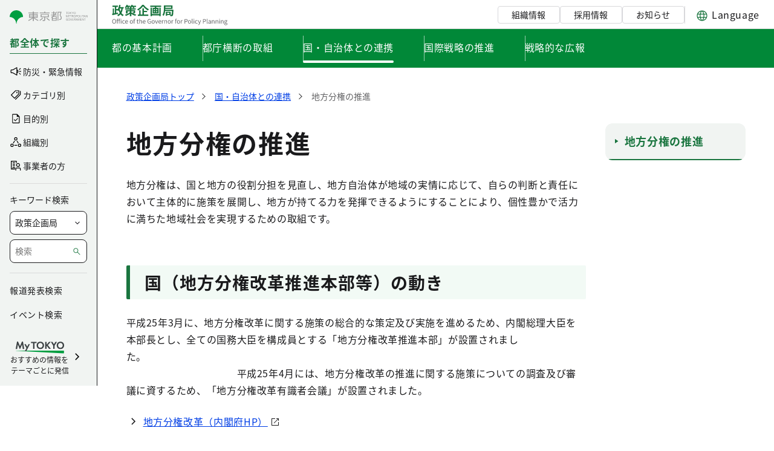

--- FILE ---
content_type: text/plain
request_url: https://www.google-analytics.com/j/collect?v=1&_v=j102&a=413467740&t=pageview&_s=1&dl=https%3A%2F%2Fwww.seisakukikaku.metro.tokyo.lg.jp%2Fcollaboration%2Fbunken%2F&ul=en-us%40posix&dt=%E5%9C%B0%E6%96%B9%E5%88%86%E6%A8%A9%E3%81%AE%E6%8E%A8%E9%80%B2%7C%E5%9B%BD%E3%83%BB%E8%87%AA%E6%B2%BB%E4%BD%93%E3%81%A8%E3%81%AE%E9%80%A3%E6%90%BA%7C%E6%94%BF%E7%AD%96%E4%BC%81%E7%94%BB%E5%B1%80&sr=1280x720&vp=1280x720&_u=YHBAAEABAAAAACAEK~&jid=729274645&gjid=1008342303&cid=89999253.1768945392&tid=UA-119868980-1&_gid=870778437.1768945392&_r=1&_slc=1&gtm=45He61f0n8157HL23Rv844129612za200zd844129612&gcd=13l3l3l3l1l1&dma=0&tag_exp=103116026~103200004~104527906~104528501~104684208~104684211~105391253~115616986~115938466~115938468~117041588~117171315&cd11=89999253.1768945392&z=1962105755
body_size: -455
content:
2,cG-PGX4VRLNLR

--- FILE ---
content_type: image/svg+xml
request_url: https://www.seisakukikaku.metro.tokyo.lg.jp/documents/d/global/img_ch_sports-svg-1?download=true
body_size: 7589
content:
<svg width="60" height="60" viewBox="0 0 60 60" fill="none" xmlns="http://www.w3.org/2000/svg"><g clip-path="url(#clip0_339_76419)"><g clip-path="url(#clip1_339_76419)"><path d="M14.894 53.46L6.4 60.26h9.08l4.76-3.653-5.346-3.147z" fill="#FFEED7"/><path d="M24.9 55.673c-3.106-2.08-7.5-5.24-9.213-7.566l-2.82 3.393 9.6 5.647c.934-.514 1.734-1 2.434-1.474zm3.001-13a.342.342 0 01-.206-.133c-4.233.807-10.467-.573-12-1.967l-.154-.153c-.26 1.2-.673 3.907.154 6.353 1.02 3.02 11.267 9.467 12.72 10.367.927-.56 5.467-3.5 6.48-7.753l-4.9-4.66a.336.336 0 01-.014-.474.336.336 0 01.474-.013l2.44 2.32a12.36 12.36 0 00.786-2.76l-5.773-1.133-.007.006z" fill="#fff"/><path d="M34.568 51.98c-.973 1.747-2.38 3.153-3.593 4.147 1.533 1.333 2.66 2.993 3.333 4.133h6.46c-1.307-3.827-4.12-6.627-6.207-8.28h.007z" fill="#FFEED7"/><path d="M52.627 46.153c.307.24.667.407 1.067.494a5.64 5.64 0 00-.64-2.26 5.964 5.964 0 01-.427 1.76v.006zM51 42.2c.207.44.307.927.4 1.427.06.32.12.653.22.986.113.394.287.734.507 1.02A5.108 5.108 0 0052.4 43.4a5.584 5.584 0 00-1.393-1.2H51zm-2.973 10.54c.853 0 1.66-.193 2.386-.533-.246-.607-.18-1.26-.106-1.907.053-.467.093-.893.02-1.267-1.627 1.234-3.727 1.94-5.72 1.94-.24 0-.48-.013-.72-.033a5.665 5.665 0 004.146 1.8h-.006z" fill="#5CAD5C"/><path d="M50.034 48.4a1.418 1.418 0 00-.173-.173c-.7-.594-1.887-.48-2.847-.387-.153.013-.307.033-.447.04-1.433.113-2.86-.16-4.233-.82 0 1.147.353 2.22.94 3.113 2.247.42 4.873-.28 6.76-1.78v.007zm2.307-1.64c-.14.26-.307.507-.493.747.533.92.833 1.846.893 2.713a5.631 5.631 0 00.96-2.9c-.5-.087-.96-.28-1.36-.567v.007zm-.948 1.3c-.153.167-.32.34-.493.5l-.013.013c.206.58.14 1.22.08 1.8-.06.547-.107 1.067.046 1.507.374-.233.727-.5 1.034-.813.146-.907-.087-1.947-.654-3.007zm-.552-1.973c.227.273.433.546.62.82a6.36 6.36 0 00.36-.594 3.633 3.633 0 01-.847-1.513c-.106-.367-.166-.713-.233-1.047-.193-1.033-.34-1.786-1.453-2.253a5.679 5.679 0 00-1.267-.147c-.173 0-.347.014-.513.027-.187.267-.487.44-.834.44h-.233l-.62-.02c-.433.18-.833.42-1.2.693 2.173.247 4.513 1.587 6.22 3.594z" fill="#5CAD5C"/><path d="M46.513 47.22l.44-.04c1.08-.107 2.427-.24 3.34.54.093.08.18.167.253.26a7.34 7.34 0 00.487-.513 8.84 8.84 0 00-.7-.947c-1.773-2.087-4.26-3.407-6.427-3.393a5.726 5.726 0 00-1.533 3.22c1.347.693 2.74.986 4.133.873h.007z" fill="#5CAD5C"/><path d="M53.014 43.12s-.02-.02-.027-.033a6.41 6.41 0 00-3.466-2.214h-.014a6.331 6.331 0 00-1.48-.18c-.113 0-.22.014-.326.014-.034-.334-.247-.707-.767-.914-.513-.206-.8-.213-1.193-.226l-.267-.014c-.28-.013-.327-.066-.327-.066s-.033-.067.02-.26c.08-.14.594-.4 1.974.02.56.173 1 .34 1.353.473.187.073.36.133.52.187.173.266.4.493.667.64.24.133.486.2.74.2.126 0 .26-.02.386-.054a.73.73 0 00.5-.433c.114-.28.06-.627-.033-.92.033-.047.067-.08.1-.14.32-.567.26-1.5-1.813-2.733l-.094-.054c-1.173-.7-2.633-1.566-4.04-1.62-.866-.033-1.486.134-1.96.327a294.82 294.82 0 00-3.673-.487c.22-.14.447-.286.68-.44 1.533-.98 2.553-3.286 2.587-5.88 0-.42-.02-.833-.067-1.24l1.187-1.006a5.58 5.58 0 001.446.253c3.267.167 6.054-2.353 6.214-5.613a5.894 5.894 0 00-1.454-4.187 5.857 5.857 0 00-4.16-2.027 6.003 6.003 0 00-1.473.114c-.853-1.107-2.76-3.147-5.073-2.947-1.274.107-2.06.86-2.754 1.527-1.02.973-1.9 1.82-4.213.693a.324.324 0 00-.36.047c-.1.086-.14.226-.1.353.02.06 1.56 4.76 7.087 4.76.266 0 .546-.013.833-.033-.087.353-.147.72-.167 1.1-.013.226 0 .466.02.74-.12.053-.24.126-.346.206-1.447-1.1-3.287-1.753-5.487-1.946-1.08-1.08-12.82-12.32-23.813-2.6-.6.106-1.42.253-2.414 1.013a7.055 7.055 0 00-2.2 2.967c-.22.58-.266 1.146-.146 1.64.073.293.246.42.386.52l.087.066a.414.414 0 01.12.167c.047.08.08.18.12.273.12.307.273.694.68.84.207.074.38.04.493.014h.034c.06.22.206.56.566.693.48.18.854.087 1.1.02.014 0 .027 0 .04-.007.12.174.314.407.567.527.22.107.487.147.753.147.54 0 1.12-.16 1.46-.294.64-.253 1.1-.7 1.327-1.306.587-.074.96-.494 1.113-1.24.18-.887.014-1.594-.14-1.987 1.22-.787 6.934-4.047 11.88.1a14.75 14.75 0 00-2.026 1.293c-6.447 4.834-9.127 14.234-9.294 14.82-.106.24-.653 1.614.134 2.96-.2.727-1.014 4.12.046 7.247.06.167.147.347.247.533l-3.2 3.854a.357.357 0 00-.073.273c.02.093.073.18.16.233l2.086 1.227-8.953 7.16h1.067l8.493-6.8 5.347 3.147-4.76 3.653h1.093l4.287-3.293 1.433.846a.317.317 0 00.167.047.355.355 0 00.16-.04 30.367 30.367 0 002.88-1.753c1.493.986 2.586 1.653 2.726 1.746a.324.324 0 00.174.047.335.335 0 00.16-.04c.086-.047.86-.493 1.873-1.267 1.353 1.16 2.4 2.614 3.08 3.707h.787c-.674-1.14-1.807-2.8-3.334-4.133 1.207-.994 2.614-2.4 3.594-4.147 2.086 1.653 4.893 4.46 6.206 8.28h.707c-1.347-4.147-4.393-7.153-6.6-8.887.307-.64.553-1.313.707-2.033a.34.34 0 00-.094-.313l-2.073-1.967c.813-1.893.947-3.307.96-3.48.193-1.293.42-2.347.687-3.24l7.22.347c.26.253.64.58 1.08.766.32.134.74.214 1.206.267a6.4 6.4 0 00-1.02.82l-.026.027a6.34 6.34 0 00-1.814 3.813.318.318 0 00-.013.247c-.007.14-.02.273-.02.413 0 1.34.42 2.58 1.127 3.607.006.013.02.026.033.04a6.367 6.367 0 005.2 2.713c1.093 0 2.12-.273 3.013-.76.567-.307 1.08-.7 1.527-1.153a.284.284 0 00.073-.08 6.307 6.307 0 001.74-4.327v-.027a6.32 6.32 0 00-1.366-3.926l-.007-.007zm-10.547-3.207a.33.33 0 00-.466-.053.361.361 0 00-.1.147l-6.627-.32c.753-2.087 1.853-3.207 3.667-4.467 1.306.16 2.573.327 3.566.46a.37.37 0 00.007.253c.073.167.273.24.44.167a4.9 4.9 0 01.26-.12c.52-.253 1.113-.533 2.18-.5 1.24.04 2.62.867 3.72 1.527l.093.06c1.22.726 1.807 1.413 1.574 1.833-.06.1-.12.167-.174.173-.013 0-.033 0-.046-.006 0-.12-.02-.26-.094-.427-.306-.7-1.28-1.32-2.886-1.84a.334.334 0 00-.207.633c2.24.727 2.58 1.46 2.52 1.7-.187.334-.227.347-1.167-.013a17.03 17.03 0 00-1.4-.487c-2.293-.7-2.74.24-2.793.38-.067.24-.14.6.06.88s.553.334.833.347l.274.013c.36.014.56.02.966.18.26.1.38.267.347.46-.027.14-.153.307-.36.28h-.213c-1.047-.026-2.24-.053-2.84-.306-.614-.26-1.147-.927-1.154-.934l.02-.02zm-12.02 4.334a.336.336 0 00-.473.013.336.336 0 00.013.473l4.9 4.66c-1.013 4.254-5.553 7.194-6.48 7.754-1.453-.9-11.7-7.347-12.72-10.367-.826-2.447-.413-5.153-.153-6.353.053.053.1.106.153.153 1.54 1.393 7.767 2.773 12 1.967.047.066.12.113.207.133l5.773 1.133c-.066.474-.266 1.487-.786 2.76l-2.44-2.32.006-.006zM12.867 51.5l2.82-3.393c1.714 2.326 6.107 5.486 9.214 7.566-.7.474-1.5.967-2.434 1.474l-9.6-5.647zm20.894-8.353l-4.74-.934.313-.146c.193-.08.373-.167.547-.26.16-.087.22-.28.14-.447a.337.337 0 00-.44-.153l-.554.26c-3.94 1.606-11.466-.1-12.893-1.394-1.46-1.326-.68-2.966-.64-3.04.007-.02.02-.04.027-.06.026-.093 2.58-9.513 8.913-14.38.213.074.413.127.613.187.154.047.307.1.454.14.233.06.453.107.68.153.133.027.266.067.393.087.267.047.527.073.773.1.174.02.347.027.514.033.2.007.406.02.6.014.14 0 .266-.02.4-.034.146-.013.293-.02.433-.033.133-.02.26-.047.387-.073.126-.027.253-.047.373-.074a4.22 4.22 0 00.353-.106 4.85 4.85 0 00.66-.24c.1-.047.207-.087.3-.134.1-.053.194-.106.287-.16.093-.053.187-.1.273-.16.087-.06.174-.113.254-.173.08-.06.166-.12.24-.18.08-.06.153-.127.226-.187.074-.066.147-.126.214-.193.066-.067.133-.127.193-.193a5.353 5.353 0 00.36-.394c.06-.066.113-.14.167-.206.046-.06.093-.12.14-.187l.14-.2c.04-.06.08-.12.113-.173.04-.067.08-.127.113-.194a2.1 2.1 0 00.094-.166.273.273 0 00.033-.06c2.007.193 3.673.786 4.993 1.766a1.919 1.919 0 00-.293.894c-.027.5.147.973.48 1.346.133.147.287.26.453.354-.026.04-.046.08-.073.12-.02.033-.04.073-.067.106a4.804 4.804 0 01-.14.194l-.053.073c-.067.087-.14.18-.22.267-.127.146-.28.3-.44.46-.72.713-1.807 1.8-.793 3.013.133.16.286.293.453.413.053.04.12.067.173.1.12.074.24.14.367.194.073.033.147.053.227.08a3.53 3.53 0 001.02.173c.053 0 .1.013.146.013.04 0 .08 0 .12-.006.067 0 .134 0 .207-.014.113-.006.233-.02.347-.04.066-.013.133-.02.193-.033a6.78 6.78 0 00.353-.087 1.32 1.32 0 00.16-.046c.167-.054.32-.12.474-.194.02-.006.033-.02.053-.026-.167 2.1-1.04 3.953-2.253 4.733-1.3.827-2.32 1.533-3.147 2.287l2.48-3.587-1.127-.78-1.64.027-.833 1.206h1.507l-4.034 5.847 1.2.827.274-.394c-.427 1.067-.747 2.367-1.02 4.067v.007zM13.62 20.62s.406.747.193 1.807c-.073.353-.187.54-.32.626.013-.193 0-.406-.047-.613-.04-.16-.173-.407-.813-.673.047-.16.107-.32.193-.454a.334.334 0 00-.1-.46.334.334 0 00-.46.1c-.493.774-.413 1.92-.406 1.967.013.173.16.307.333.307h.027a.331.331 0 00.306-.36 4.494 4.494 0 010-.427c.187.087.267.153.274.153.046.207.04.5-.02.814v.013s0 .013-.007.02c-.12.467-.467.84-.987 1.047-.546.213-1.326.333-1.686.166-.16-.073-.32-.326-.38-.433-.08-.153-.274-.62-.18-.953a.335.335 0 10-.647-.18c-.107.366-.027.753.067 1.04a.995.995 0 01-.62-.02c-.094-.034-.16-.234-.174-.327 0-.007-.006-.013-.006-.02 0-.02 0-.047-.014-.067-.12-.28-.233-.793-.106-.993a.33.33 0 00-.107-.46.33.33 0 00-.46.107c-.193.306-.173.72-.107 1.053-.073.013-.1.02-.126.013-.114-.04-.187-.206-.28-.453a3.118 3.118 0 00-.12-.273c-.02-.247 0-.527.046-.58a.337.337 0 00.134-.454.338.338 0 00-.454-.133.698.698 0 00-.306.393c-.074-.426.026-.853.133-1.14a6.33 6.33 0 011.98-2.673c.88-.673 1.56-.793 2.153-.893l.06-.014c.06-.013.12-.04.167-.08 4.613-4.12 9.88-4.946 15.653-2.466 3.767 1.62 6.534 4.2 7.227 4.88-.98 1.8-3.327 4.24-8.533 2.613a14.222 14.222 0 011.84-1.073c.1-.047.166-.14.18-.254a.328.328 0 00-.107-.293c-5.92-5.447-13.007-.533-13.307-.32a.325.325 0 00-.14.247c0 .066.014.14.047.2l.007-.027zm27.24.733a.43.43 0 00.16-.033l.026.053a6.9 6.9 0 00.647.034c.313 0 .647-.02.98-.06 1.133-.134 2.313-.52 3.52-1.154 2.393-1.253 3.32-2.26 3.927-2.933a5.189 5.189 0 011.053 3.427 5.259 5.259 0 01-6.96 4.7.341.341 0 00-.327.06l-1.746 1.48a.33.33 0 00-.04.466c.066.08.16.12.253.12h.013c.014.2.027.407.027.614a6.74 6.74 0 01-.387.213c-1.026.52-2.686.493-3.42-.387-.58-.693-.1-1.26.754-2.113.173-.173.34-.333.473-.493.253-.294.493-.607.687-.967.066.013.133.027.2.033l1.64.08h.02a.33.33 0 00.02-.66l-1.64-.08a1.162 1.162 0 01-.827-.393 1.188 1.188 0 01-.307-.867c.02-.32.154-.613.394-.826.24-.214.54-.327.866-.307l-.006-.007zm9.826 18.66s-.013.034-.066.047a.807.807 0 01-.62-.087c-.014 0-.02-.013-.034-.02.12-.053.24-.14.347-.273.08.027.173.047.273.047.027 0 .054 0 .087-.007.027.12.04.227.013.293zm-4.246 1.8h.234c.34 0 .647-.173.833-.44.167-.013.34-.026.514-.026.433 0 .86.053 1.266.146 1.114.467 1.26 1.214 1.454 2.254.06.333.126.68.233 1.046.167.594.467 1.107.847 1.514a7.397 7.397 0 01-.36.593 11.568 11.568 0 00-.62-.82c-1.707-2.007-4.047-3.347-6.22-3.593a5.66 5.66 0 011.2-.694c.206 0 .413.014.62.014v.006zm6.3 8.414c-.06-.867-.36-1.794-.894-2.714.18-.24.347-.493.494-.746.4.28.86.473 1.36.566a5.674 5.674 0 01-.96 2.9v-.006zm-1.734 1.66c-.153-.44-.106-.96-.046-1.507.066-.587.126-1.22-.08-1.8l.013-.013c.173-.16.34-.327.493-.5.567 1.06.8 2.1.654 3.006-.314.314-.66.58-1.034.814zm-7.1-8.76c2.16-.007 4.654 1.306 6.427 3.393.267.313.493.627.7.947a7.34 7.34 0 01-.487.513 2.305 2.305 0 00-.253-.26c-.913-.78-2.26-.647-3.34-.54l-.44.04c-1.4.113-2.787-.187-4.133-.873a5.64 5.64 0 011.533-3.22h-.007zm8.72 3.033a5.96 5.96 0 00.427-1.76c.36.68.58 1.447.64 2.26-.4-.087-.76-.26-1.067-.493v-.007zm-.24-2.753c.08.84-.04 1.586-.273 2.233a3.18 3.18 0 01-.507-1.02 12.1 12.1 0 01-.22-.987c-.093-.5-.193-.986-.4-1.426.527.326 1 .726 1.394 1.2h.006zm-5.826 4.48c.14-.014.293-.027.446-.04.954-.094 2.147-.214 2.847.386.067.054.12.114.173.174-1.886 1.493-4.513 2.2-6.76 1.78a5.6 5.6 0 01-.94-3.114c1.38.654 2.8.934 4.234.82v-.006zm-1.967 3.086c1.993 0 4.1-.706 5.72-1.94.073.38.027.807-.02 1.267-.073.64-.14 1.3.107 1.907a5.613 5.613 0 01-2.387.533 5.676 5.676 0 01-4.147-1.8c.24.02.48.033.72.033h.007z" fill="#000"/><path d="M50.321 39.68a.924.924 0 01-.346.273c.013 0 .02.014.033.02.14.08.367.16.62.087.053-.013.06-.033.067-.047.026-.066.013-.173-.014-.293-.026 0-.053.007-.086.007-.1 0-.194-.02-.274-.047zm-3.859 1.467h.213c.207.033.333-.14.36-.274.04-.186-.087-.353-.347-.46-.406-.16-.606-.166-.966-.18l-.274-.013c-.286-.013-.64-.067-.833-.347-.2-.28-.133-.633-.06-.88.053-.14.493-1.08 2.793-.38.587.18 1.034.354 1.4.487.94.36.98.347 1.167.013.06-.233-.28-.973-2.52-1.7a.331.331 0 01-.213-.42.331.331 0 01.42-.213c1.606.52 2.58 1.14 2.886 1.84.074.167.094.307.094.427.02 0 .033.013.046.006.054-.013.114-.073.174-.173.233-.42-.354-1.107-1.574-1.833l-.093-.06c-1.107-.66-2.48-1.48-3.72-1.527-1.067-.033-1.653.247-2.18.5-.087.04-.173.087-.26.12a.335.335 0 01-.44-.167.305.305 0 01-.007-.253c-1-.133-2.26-.3-3.566-.46-1.814 1.26-2.914 2.387-3.667 4.467l6.627.32a.36.36 0 01.1-.147.33.33 0 01.466.053s.54.667 1.154.934c.6.253 1.793.28 2.84.306l-.02.014z" fill="#FFEED7"/><path d="M29.78 34.807c.64.44 1.354.28 1.88-.487l1.94-2.813c.527-.767.433-1.487-.206-1.934-.654-.446-1.36-.286-1.887.48l-1.94 2.814c-.527.766-.433 1.486.22 1.94h-.007z" fill="#fff"/><path d="M34.788 39.08l-.274.393-1.2-.826 4.034-5.84H35.84l.833-1.214 1.64-.026 1.127.78-2.48 3.586c.827-.753 1.853-1.46 3.147-2.286 1.213-.78 2.086-2.634 2.253-4.734-.02.007-.033.02-.053.027a3.34 3.34 0 01-.634.24 3.042 3.042 0 01-.353.087 2.39 2.39 0 01-.193.033c-.114.02-.227.033-.347.04-.067 0-.133.007-.207.013-.04 0-.08.007-.12.007-.053 0-.1-.013-.146-.013-.134 0-.267-.014-.394-.034l-.246-.04a3.982 3.982 0 01-.38-.1c-.074-.026-.154-.046-.227-.08a2.755 2.755 0 01-.367-.193 3.984 3.984 0 01-.173-.1 2.423 2.423 0 01-.453-.413c-1.014-1.214.073-2.3.793-3.014.16-.16.313-.313.44-.46a9.51 9.51 0 00.22-.266l.053-.074c.047-.066.1-.126.14-.193.02-.033.04-.067.067-.107a1.1 1.1 0 00.073-.12 1.769 1.769 0 01-.453-.353 1.847 1.847 0 01-.48-1.347 1.76 1.76 0 01.293-.893c-1.32-.98-2.986-1.58-4.993-1.767a.27.27 0 00-.033.06c-.027.054-.06.107-.094.167-.04.06-.073.127-.113.193l-.113.174-.14.2c-.047.06-.094.12-.14.186l-.167.207a4.29 4.29 0 01-.167.193c-.06.067-.126.134-.193.2-.06.067-.127.127-.193.194-.067.066-.14.126-.214.193-.073.06-.146.127-.226.187l-.24.18c-.087.06-.167.12-.254.173-.086.053-.18.107-.273.16-.093.053-.187.107-.287.16-.093.047-.2.093-.3.133a4.534 4.534 0 01-.66.24c-.12.034-.233.074-.353.107-.12.027-.247.053-.373.073a6.591 6.591 0 01-.387.074c-.14.02-.287.026-.433.033-.134.013-.26.027-.4.033-.194 0-.4 0-.6-.013-.167-.007-.334-.02-.514-.033-.253-.027-.506-.054-.773-.1-.127-.02-.267-.06-.393-.087-.22-.047-.447-.087-.68-.153-.147-.04-.307-.094-.454-.14-.206-.06-.4-.114-.613-.187-6.333 4.867-8.887 14.28-8.913 14.38 0 .02-.014.04-.027.06-.033.067-.82 1.713.64 3.04 1.427 1.293 8.953 3.007 12.893 1.393l.554-.26a.331.331 0 01.44.154c.08.16.02.36-.14.446a5.88 5.88 0 01-.547.26l-.313.147 4.74.933c.273-1.693.593-3 1.02-4.066v-.007zm-6.46-6.967l2.033-2.946c1.047-1.52 2.567-1.46 3.753-.64 1.187.82 1.78 2.22.734 3.733l-2.04 2.953c-1.02 1.48-2.56 1.454-3.754.634-1.186-.82-1.753-2.254-.733-3.734h.007z" fill="#fff"/><path d="M27.02 20.5c.08.073.12.187.107.293a.353.353 0 01-.18.254c-.633.313-1.253.673-1.84 1.073 5.207 1.627 7.553-.813 8.534-2.613-.687-.68-3.46-3.26-7.227-4.88-5.774-2.487-11.04-1.654-15.654 2.466a.388.388 0 01-.166.08l-.06.014c-.594.1-1.274.22-2.154.893-.853.653-1.593 1.653-1.98 2.673-.113.294-.213.72-.133 1.14a.72.72 0 01.307-.393.337.337 0 01.453.133.338.338 0 01-.133.454c-.04.053-.067.333-.047.58.047.093.08.186.12.273.1.247.167.413.28.453.027.007.053 0 .127-.013-.067-.333-.087-.74.106-1.053.1-.154.307-.2.46-.107.154.1.207.307.107.46-.127.2-.013.713.107.993.006.02.006.047.013.067 0 .007.007.013.007.02.013.093.08.293.173.327a.95.95 0 00.62.02c-.093-.287-.167-.674-.067-1.04a.338.338 0 01.414-.234c.18.054.28.234.233.414-.093.333.1.8.18.953.053.113.22.36.38.433.36.167 1.14.047 1.687-.166.52-.207.867-.574.986-1.047 0 0 0-.013.007-.02v-.013c.067-.307.073-.6.02-.814-.007 0-.093-.06-.273-.153-.014.18-.007.333 0 .427a.331.331 0 01-.307.36H12.2a.334.334 0 01-.333-.307c0-.047-.087-1.193.407-1.967.1-.153.307-.2.46-.1.153.1.2.307.1.46a1.63 1.63 0 00-.194.454c.64.273.774.513.814.673.046.2.053.42.046.613.134-.093.247-.273.32-.626.214-1.06-.18-1.78-.193-1.807a.337.337 0 01.093-.447c.3-.213 7.387-5.126 13.307.32l-.007.027z" fill="#FFEED7"/><path d="M49.108 21.82h.013a.358.358 0 00.287-.153c.066-.087.1-.2.106-.32a.55.55 0 00-.126-.394.314.314 0 00-.234-.113c-.22 0-.393.193-.413.473-.013.274.147.5.36.514l.007-.007z" fill="#000"/><path d="M39.6 22.487c-.013.32.094.626.307.866.214.24.507.38.827.394l1.64.08a.325.325 0 01.313.346.326.326 0 01-.333.314h-.02l-1.64-.08c-.067 0-.134-.02-.2-.034a5.15 5.15 0 01-.687.967c-.14.16-.3.32-.473.493-.854.854-1.334 1.42-.754 2.114.734.88 2.394.906 3.42.386.134-.066.26-.14.387-.213 0-.207-.013-.413-.026-.613h-.014a.328.328 0 01-.253-.12.329.329 0 01.04-.467l1.746-1.48a.338.338 0 01.327-.06 5.26 5.26 0 006.96-4.7 5.263 5.263 0 00-1.053-3.427c-.613.667-1.533 1.68-3.927 2.934-1.2.626-2.386 1.02-3.52 1.153-.34.04-.666.06-.98.06-.22 0-.44-.013-.646-.033l-.027-.054c-.047.02-.1.04-.16.034a1.179 1.179 0 00-.867.306c-.24.214-.38.507-.393.827l.006.007zm9.147-1.18c.014-.274.194-.474.413-.474.087 0 .174.047.234.114.087.1.133.24.127.393 0 .12-.047.233-.107.32a.358.358 0 01-.287.153h-.013c-.213-.013-.373-.233-.36-.513l-.007.007zm-2.153-.434a.347.347 0 01.3-.153c.087 0 .173.047.233.113.087.1.133.24.127.394 0 .12-.047.233-.107.32a.358.358 0 01-.286.153h-.014c-.213-.013-.373-.233-.36-.513 0-.12.047-.234.107-.32v.006z" fill="#FFEED7"/><path d="M46.847 21.707h.013a.358.358 0 00.287-.154c.067-.086.1-.2.107-.32a.55.55 0 00-.127-.393.314.314 0 00-.233-.113.373.373 0 00-.3.153c-.067.087-.1.2-.107.32-.013.273.147.5.36.513v-.006zm-17.786 14.14c1.187.82 2.727.846 3.754-.634l2.04-2.953c1.04-1.507.453-2.907-.734-3.733-1.187-.82-2.707-.88-3.753.64l-2.034 2.946c-1.02 1.48-.453 2.907.734 3.734h-.007zm.5-2.98l1.94-2.814c.527-.766 1.24-.933 1.887-.48.64.44.74 1.167.206 1.934l-1.94 2.813c-.526.767-1.24.933-1.88.487-.653-.447-.746-1.174-.22-1.94h.007z" fill="#000"/><path d="M35.915 8.007c.153.54 1.16 1.113 1.833 1.42-.326-.934-.84-1.954-1.28-2.087-.013 0-.04-.013-.073-.013-.06 0-.14.02-.253.126-.274.247-.267.427-.227.554z" fill="#fff"/><path d="M38.22 10.3h.053a.32.32 0 00.247-.113c.073-.087.1-.2.073-.314-.133-.473-.84-2.853-1.933-3.18-.233-.066-.587-.08-.96.254-.514.46-.514.933-.42 1.24.346 1.186 2.647 2.053 2.94 2.1v.013zm-1.747-2.953c.44.126.954 1.153 1.28 2.086-.68-.306-1.68-.886-1.833-1.42-.04-.126-.047-.306.227-.553.113-.1.193-.127.253-.127.033 0 .053.007.073.014z" fill="#000"/><path d="M32.601 10.753c-.806-.593-2.06-1.38-2.88-1.38-.093 0-.18.014-.26.034-.22.06-.366.206-.46.466-.12.334-.026.48.087.58.58.54 2.5.447 3.513.307v-.007z" fill="#fff"/><path d="M33.508 11.227a.336.336 0 00.066-.554c-.28-.24-2.793-2.313-4.28-1.913-.433.113-.746.42-.913.887-.187.52-.087.986.28 1.313.5.447 1.467.587 2.413.587 1.114 0 2.194-.194 2.44-.32h-.006zM29 9.873c.093-.26.24-.406.46-.466.08-.02.167-.034.26-.034.82 0 2.073.787 2.88 1.38-1.013.147-2.927.234-3.513-.306-.114-.1-.207-.254-.087-.58v.006z" fill="#000"/></g></g><defs><clipPath id="clip0_339_76419"><path fill="#fff" d="M0 0h60v60H0z"/></clipPath><clipPath id="clip1_339_76419"><path fill="#fff" transform="translate(5.334 6.667)" d="M0 0h49.047v53.593H0z"/></clipPath></defs></svg>